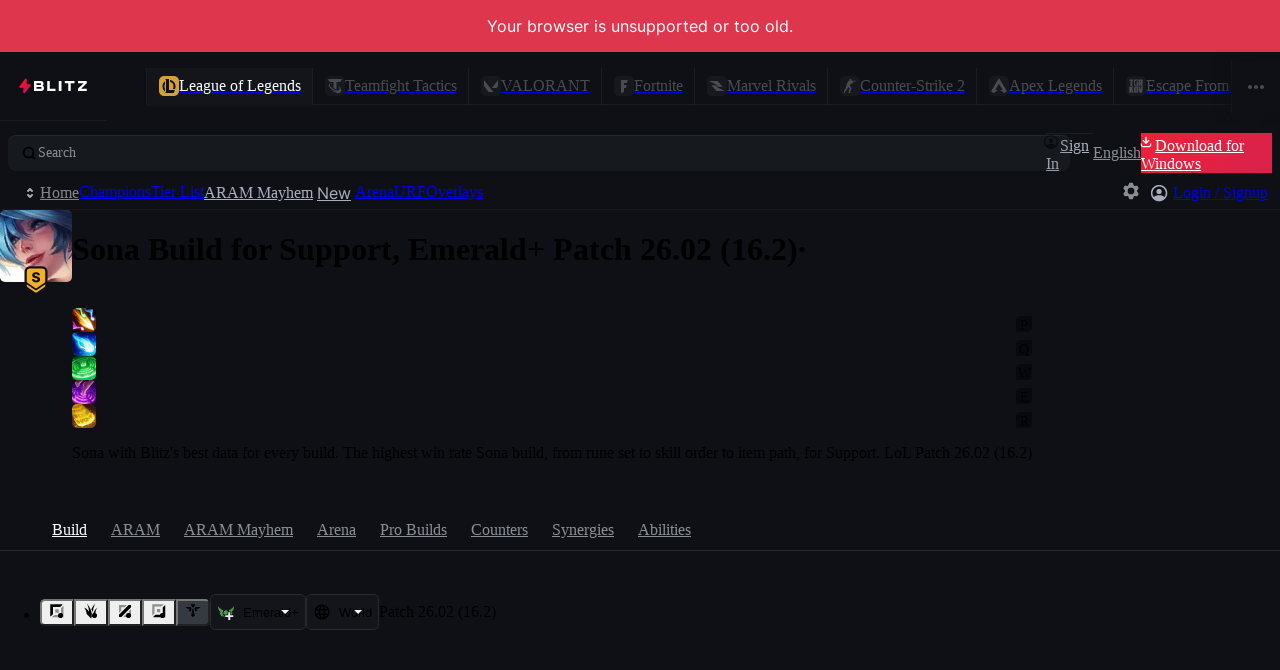

--- FILE ---
content_type: application/javascript
request_url: https://blitz.gg/js/chunk-735CSWYL.js
body_size: 41
content:
/*!
 * blitz-app v2.1.488-ota.1
 */
import{G as t}from"./chunk-HRV4APDW.js";import{a as e,e as r}from"./chunk-DVN62DUN.js";e();r();function u(a){return async function(...o){let n;try{n=(await a()).default}catch(s){throw new t(s.message)}return n(...o)}}export{u as a};
//# sourceMappingURL=chunk-735CSWYL.js.map


--- FILE ---
content_type: application/javascript
request_url: https://blitz.gg/js/chunk-MPEW4O3V.js
body_size: 31
content:
/*!
 * blitz-app v2.1.488-ota.1
 */
import{a as n,e as t}from"./chunk-DVN62DUN.js";n();t();function l(r){return new Proxy({},{get(c,u){for(let e=r.length-1;e>=0;e--){let[o,a]=r[e];if(Number(u)>=o)return a}}})}export{l as a};
//# sourceMappingURL=chunk-MPEW4O3V.js.map


--- FILE ---
content_type: application/javascript
request_url: https://blitz.gg/js/chunk-BG5YUA4I.js
body_size: 123
content:
/*!
 * blitz-app v2.1.488-ota.1
 */
import{L as r}from"./chunk-HRV4APDW.js";import{a,e as n}from"./chunk-DVN62DUN.js";a();n();function u(...e){let s=e.reduce(l,[]);return s.length>0?{className:s.join(" ")}:{}}function l(e,s){if(typeof s=="function"){let t=s();t&&e.push(t)}else typeof s=="string"&&s?e.push(s):s===!0&&r("classNames: true is not a valid class name");return e}export{u as a};
//# sourceMappingURL=chunk-BG5YUA4I.js.map


--- FILE ---
content_type: image/svg+xml
request_url: https://blitz-cdn-plain.blitz.gg/blitz/ui/icons/tier-icon/tier-s.svg
body_size: 463
content:
<svg xmlns="http://www.w3.org/2000/svg" width="28" height="28" fill="none" viewBox="0 0 28 28"><path fill="#0E1015" fill-rule="evenodd" d="M24 6.5A4.5 4.5 0 0 0 19.5 2h-11A4.5 4.5 0 0 0 4 6.5v12.523a3.5 3.5 0 0 0 1.517 2.885l6.5 4.468a3.5 3.5 0 0 0 3.966 0l6.5-4.468A3.5 3.5 0 0 0 24 19.023V6.5Z" clip-rule="evenodd"/><path fill="#F4AF25" fill-rule="evenodd" d="M19.5 4h-11A2.5 2.5 0 0 0 6 6.5v8.974a1 1 0 0 0 .433.824l7 4.813a1 1 0 0 0 1.133 0l7-4.813a1 1 0 0 0 .434-.824V6.5A2.5 2.5 0 0 0 19.5 4ZM6 17.82v1.203c0 .494.243.957.65 1.236l6.5 4.47a1.5 1.5 0 0 0 1.7 0l6.5-4.47a1.5 1.5 0 0 0 .65-1.236V17.82l-7.264 4.994a1.3 1.3 0 0 1-1.473 0L6 17.82Zm9.038-8.66c.224.174.35.417.379.73h2.02a2.565 2.565 0 0 0-.422-1.433c-.276-.412-.663-.731-1.163-.958-.498-.23-1.084-.346-1.76-.346-.662 0-1.252.114-1.769.341-.517.228-.922.544-1.214.95-.293.407-.438.88-.435 1.42-.003.662.213 1.187.648 1.576.434.387 1.03.667 1.785.84l.912.213c.318.074.58.155.784.243.208.085.361.187.46.307.1.116.151.257.154.421a.754.754 0 0 1-.166.47 1.051 1.051 0 0 1-.465.319c-.199.076-.44.115-.724.115-.31 0-.583-.048-.818-.145a1.239 1.239 0 0 1-.55-.426 1.326 1.326 0 0 1-.226-.703h-2.02c.009.682.163 1.245.465 1.692.3.446.723.778 1.265.997.543.218 1.18.328 1.91.328.727 0 1.347-.105 1.862-.316.517-.21.913-.512 1.189-.907.275-.395.414-.868.417-1.42a2.505 2.505 0 0 0-.179-.945 2.158 2.158 0 0 0-.515-.746 3.083 3.083 0 0 0-.836-.558 5.275 5.275 0 0 0-1.142-.375l-.75-.17a4.236 4.236 0 0 1-.537-.15 1.956 1.956 0 0 1-.409-.196.866.866 0 0 1-.256-.264.627.627 0 0 1-.076-.345.71.71 0 0 1 .14-.422.889.889 0 0 1 .41-.294c.181-.071.409-.107.681-.107.412 0 .73.088.95.265Z" clip-rule="evenodd"/></svg>


--- FILE ---
content_type: application/javascript
request_url: https://blitz.gg/js/chunk-RQXZBKIB.js
body_size: 5636
content:
/*!
 * blitz-app v2.1.488-ota.1
 */
import{a as C,e as N}from"./chunk-DVN62DUN.js";C();N();C();N();var Xr="slot",xr="text",Br="html",Rr="value",br="class",Wr="classlist",Yr="attribute",Gr="styleProperty",Dr="data",gr="event",Mr=Symbol("mount"),ur=Symbol("unmount"),yr=Symbol("move"),J=Symbol("root"),Ir=Symbol("target"),Nr="SLOT",Ur=new WeakMap,Hr=new WeakMap,Vr=new WeakMap,G=new WeakMap,dr=new WeakMap,A=new WeakMap,Fr=new WeakMap,$r=new WeakMap,Ar=new WeakMap,qr=new WeakMap,oe={set:vr,deleteProperty:vr},le={set:wr,deleteProperty:wr},sr={},S={};S[xr]=function(r,e,t){return Jr(t,r)||(t!==r.textContent?r.textContent=t:null)};S[Br]=function(r,e,t){return Jr(t,r)||(t!==r.innerHTML?r.innerHTML=t||"":null)};S[Rr]=function(r,e,t){if(t!==r.value)return t===void 0?(r.removeAttribute("value"),r.value=""):(r.setAttribute("value",t),r.value=t)};S[Gr]=function(r,e,t){return r.style.setProperty(e,t)};S[br]=Ee;S[Wr]=he;S[Yr]=ce;S[Dr]=pe;function Jr(r,e){if(r instanceof m.window.Node)return e.childNodes.length&&(e.innerHTML=""),e.appendChild(r),!0}function wr(r,e,t,n,a){if(m.isDeferred&&!a)return queueMicrotask(function(){return wr(r,e,t,n,!0)}),!0;m.debug&&console.log("setIndex",arguments);var i=Number.parseInt(typeof e=="string"?e:null,10),s=!Number.isNaN(i),o=t!=null;if(e==="length")for(var v=r.length-1,f=t;f<=v;f+=1){var u=r[f],l=A.get(u),E=G.get(u);l&&q(l[0],l[1],E,u),delete r[f]}if(!o&&r[e]){var h=r[e],c=A.get(h),p=G.get(h);q(c[0],c[1],p,h),delete r[e]}if(o){if(!s)return Reflect.set(r,e,t,n);if(r.includes(t)){var Q=r.findIndex(function(Tr,mr){return Tr===t&&mr!==i}),w=r[e],V=dr.get(t),x=A.get(t),z=x[0],B=x[1];if(w){var ar=A.get(w),F=ar[0],b=ar[1],$=dr.get(w),_=x[1].nextSibling,O=_.parentNode;if(t!==w){if(V)for(var R=z.nextSibling;!R.isSameNode(B);){var W=R;R=R.nextSibling,V.call(t,W)}if($)for(var Y=F.nextSibling;!Y.isSameNode(b);){var Er=Y;Y=Y.nextSibling,$.call(w,Er)}for(var L=z;!L.isSameNode(B);){var hr=L;L=L.nextSibling,O.insertBefore(hr,F)}O.insertBefore(B,F);for(var ir=F;!ir.isSameNode(b);){var ve=ir;ir=ir.nextSibling,O.insertBefore(ve,_)}O.insertBefore(b,_)}}else if(V)for(var fr=z.nextSibling;!fr.isSameNode(B);){var ue=fr;fr=fr.nextSibling,V.call(t,ue)}~Q&&Reflect.set(r,Q,w,n)}else{for(var g=$r.get(n),T=g.parentNode,I=Fr.get(n),U=or(t,I,n[J]),X=U[0],tr=U[1],M=r[e],P=null,cr=r.length-1,f=i+1;f<=cr&&(P=r[f],!P);f+=1);if(M&&!r.find(function(Tr,mr){return Tr===M&&mr!==i})){var H=A.get(M),pr=G.get(M);q(H[0],H[1],pr,X)}if(P){var Z=A.get(P)[0];T.insertBefore(tr,Z)}else{var nr=A.get(n)[1];T.insertBefore(tr,nr)}return Reflect.set(r,e,X,n)}Reflect.set(r,e,t,n)}return!0}function vr(r,e,t,n,a){if(m.isDeferred&&!a)return queueMicrotask(function(){return vr(r,e,t,n,!0)}),!0;m.debug&&console.log("setProperty",arguments);var i=Ur.get(r),s=t!=null,o=r[e]!==t,v=i[e],f=null,u=null,l=null,E=!1;if(v)for(var h=v.length,c=0;c<h;c+=1){var p=v[c];if(f=p.node,u=p.type,o||a){if(typeof t=="function"&&u!==gr&&!E&&(E=!0,l=t.call(n)),S.hasOwnProperty(u))S[u](f,p.name,E?l:t);else if(u===gr&&me(r,t,p,n),u===Xr){var g=Te(r,e,E?l:t,n,p,a);if(g)return Reflect.set(r,e,g,n)}}u===Rr&&!p.isListening&&(f.addEventListener("input",function(T){return Reflect.set(r,e,T.target.value,n)}),p.isListening=!0)}return s?Reflect.set(r,e,t,n):Reflect.deleteProperty(r,e)}function ce(r,e,t){return t==null||t===!1?r.removeAttribute(e):r.setAttribute(e,t===!0?"":t)}function pe(r,e,t){return t!=null?r.dataset[e]=t:delete r.dataset[e]}function Ee(r,e,t){return t?r.className=Array.isArray(t)?t.split(" "):t:r.removeAttribute("class")}function he(r,e,t){return t?r.classList.add(e):r.classList.remove(e)}function q(r,e,t,n){var a=r,i=a;for(a=a.nextSibling,i.remove();a&&!a.isSameNode(e);)(function(){var s=a;if(a=a.nextSibling,t){var o=t.call(n,s);return o&&typeof o.then=="function"?o.then(function(){return s.remove()}):s.remove()}else return s.remove()})();return e.remove(),n&&Pr(n,!1),null}function Pr(r,e,t){if(t||(t=new WeakSet),t.add(r),Object.keys(r).forEach(function(a){var i=r[a];return typeof i=="object"&&i!==null&&!t.has(i)?Pr(i,!0,t):null}),e){var n=G.get(r);return n?n.call(r):null}}function Te(r,e,t,n,a,i){if(m.debug&&console.log("setSlot",arguments),!(!(r[e]||t||i)||t!==void 0&&typeof t!="object")){var s=a.node,o=a.slot,v=a.template,f=Vr.get(r),u=f[e],l=s.parentNode,E=null,h=null,c=r[e],p=Array.isArray(c),g=c&&typeof c=="object",T=Array.isArray(t),I=p!==T,U=!u||!c,X=null;if(u&&(!t||t&&!c||I)){if(Array.isArray(c))for(var tr=c.length,M=0;M<tr;M+=1){var P=c[M],cr=G.get(P),H=A.get(P);H&&q(H[0],H[1],cr,P)}else if(c){var pr=G.get(c),Z=A.get(c);Z&&q(Z[0],Z[1],pr,c)}t&&!c?q(u[0],u[1]):(U=!0,u[0].remove(),u[1].remove())}if(U&&(E=k(0,e),h=k(1,e),f[e]=[E,h],l.insertBefore(E,s)),t)if(!c||!g||I)if(Array.isArray(t)){for(var nr=we(t,v,n[J]),Q=nr[0],w=nr[1],V=Q.length,x=0;x<V;x+=1){var z=Q[x];l.insertBefore(z,s)}$r.set(w,s),A.set(w,f[e]),X=w}else{var B=or(t,v,n[J]),ar=B[0],F=B[1];l.insertBefore(F,s),X=ar}else{for(var b=p?c:[c],$=T?t:[t],_=$.length-1,O=0;O<=_;O+=1){var R=b[O],W=$[O];if(R&&W){for(var e in W)R[e]=W[e];for(var e in R)W.hasOwnProperty(e)||delete R[e]}else b[O]=W}Array.isArray(c)&&(b.length=$.length),X=c}else for(var Y=o.childNodes,Er=Y.length,L=0;L<Er;L+=1){var hr=Y[L];l.insertBefore(hr.cloneNode(!0),s)}return U&&l.insertBefore(h,s),X}}function me(r,e,t,n){var a=t.node,i=t.event,s=Hr.get(r),o=s[i];o||(o=[],s[i]=o);for(var v=o.length,f=0;f<v;f+=1){var u=o[f];a.removeEventListener(i,u,u.options)}if(e){e.isEventListener=!0;var l=e.bind(n);return l.options=e.options,a.addEventListener(i,l,l.options),o.push(l)}}function ge(r){var e=r.content||r,t=e.cloneNode(!0),n={};function a(i,s){for(var o=i.childNodes.length-1,v=0;v<=o;v+=1){var f=i.childNodes[v];if(f.nodeType===m.window.Node.ELEMENT_NODE){if(f.tagName===Nr||f.dataset.key){var u=f.dataset.key||f.getAttribute("name"),l=k(2,u),E=f.dataset.template,h=E?sr[E]||m.window.document.querySelector(E):f;if(u===void 0)throw new TypeError("Missing `name` or `data-key` for slot.");if(delete f.dataset.key,!E&&f.tagName===Nr)for(h=m.window.document.createDocumentFragment();f.firstChild;){var c=f.firstChild;h.appendChild(c)}if(i.insertBefore(l,f),!n.hasOwnProperty(u))n[u]=[];else throw new Error('The key "'+u+'" was used in a template more than once, which is not allowed.');n[u].push({path:s.concat(v),slot:E?f:m.window.document.createElement("div"),template:h,type:Xr}),f.remove();continue}f.firstChild&&a(f,s.concat(v));for(var p in f.dataset){var g=f.dataset[p],T=null;switch(p){case"text":T={type:xr};break;case"value":T={type:Rr};break;case"class":T={type:br};break;case"unsafeHtml":T={type:Br}}p.startsWith("attribute")&&(T={type:Yr,name:p.slice(9).toLowerCase()}),p.startsWith("style")&&(T={type:Gr,name:p.slice(5).replaceAll(/[A-Z]/g,function(I){return"-"+I.toLowerCase()}).slice(1)}),p.startsWith("classlist")&&(T={type:Wr,name:p[9].toLowerCase()+p.slice(10)}),p.startsWith("event")&&(T={type:gr,event:p.slice(5).toLowerCase()}),T||(T={type:Dr,name:p},g||(g=p)),T&&(delete f.dataset[p],f.removeAttribute(p),T.path=s.concat(v),n.hasOwnProperty(g)||(n[g]=[]),n[g].push(T))}}}}return a(t,[]),Ar.set(r,t),qr.set(r,n)}function de(r,e){var t=qr.get(e),n={};for(var a in t){n[a]=[];for(var i=t[a],s=i.length,o=0;o<s;o+=1){var v=i[o],f=v.path,u=Ae(r,f);n[a].push(Object.assign({node:u},v))}}return n}function Ae(r,e){for(var t=r,n=e.length-1,a=0;a<=n;a+=1){var i=e[a];t=t.childNodes[i]}return t}function we(r,e,t){for(var n=[],a=[],i=null,s=r.length,o=0;o<s;o+=1){var v=r[o];if(v){var f=or(v,e,t);a.push(f[0]),n.push(f[1])}}return i=new Proxy(a,le),i[J]=t,Fr.set(i,e),[n,i]}function or(r,e,t){Ar.get(e)||ge(e);var n=Ar.get(e).cloneNode(!0),a={},i=new Proxy(a,oe),s=de(n,e),o=k(0,"proxy"),v=k(1,"proxy"),f=[o,v],u=r[Mr],l=r[ur],E=r[yr],h=m.window.document.createDocumentFragment();l&&G.set(i,l),E&&dr.set(i,E),Ur.set(a,s),Hr.set(a,{}),Vr.set(a,{}),i[J]=t||i,i[Ir]=r;for(var c in r)s.hasOwnProperty(c)||(a[c]=r[c]);for(var c in s)vr(a,c,r[c],i,!0);return u&&u.call(i,n),h.appendChild(o),h.appendChild(n),h.appendChild(v),A.set(i,f),[i,h]}function k(r,e){if(m.debug){var t=(r===0?"start":r===1?"end":"anchor")+" "+e;return m.window.document.createComment(t)}else return m.window.document.createTextNode("")}function Kr(r,e){if(typeof e=="string"){var t=m.window.document.createElement("template");t.innerHTML=e,e=t}return sr[r]=e}function m(r,e){sr.hasOwnProperty(e)&&(e=sr[e]);var t=or(r,e);return r[ur]&&m.shouldUnmountRoot&&Oe(t),t}function Oe(r){var e=r[0],t=r[1],n=Array.from(t.childNodes),a=function(s,o){for(var v=s.length,f=0;f<v;f+=1)for(var u=s[f],l=u.removedNodes,E=l.length,h=0;h<E;h+=1)for(var c=l[h],p=n.length-1;p>=0;p-=1){var g=n[p];c.contains(g)&&n.splice(p,1)}if(n.length===0)return Pr(e,!0),o.disconnect()},i=new m.window.MutationObserver(a);return i.observe(m.window.document.documentElement,{childList:!0,subtree:!0})}m.debug=!1;m.isDeferred=!1;m.shouldUnmountRoot=!1;m.window=typeof window<"u"?window:null;var Zr=m;C();N();var D="\\{\\{",y="\\}\\}",zr="\\{{2,3}",_r="\\}{2,3}",Se=new RegExp(D+"!(.*?)"+y,"gsu"),Re=new RegExp(`\\s([^< ]+?)=['"]`+D+"\\s*(\\S+?)\\s*"+y+`['"]`,"gmu"),Me=new RegExp(zr+"([^>]*?)"+_r,"gmu"),kr=/\{\{\{([^>]*?)\}\}\}/u,Pe=new RegExp("<(.+?)>\\s*"+zr+"([^>]+?)"+_r+"\\s*</(\\S+?)>","gmu"),Le=new RegExp(D+"#\\s*(\\S+?)\\s*"+y+"\\s*"+D+">\\s*(\\S+?)\\s*"+y+"\\s*"+D+"/\\s*(\\S+?)\\s*"+y,"gmu"),Ce=new RegExp(D+"#\\s*(\\S+?)\\s*"+y,"gmu"),Ne=new RegExp(D+"/\\s*(\\S+?)\\s*"+y,"gmu"),Xe=/<(?!\/)(\S+?)\s+([^>]*?)\s*?\/>/gmu,Qr=new WeakMap;function xe(r,e,t){e=e.trim(),t=t.trim();var n="attribute-";return e.startsWith("on")&&(n="event-",e=e.slice(2)),e.startsWith("style:")&&(n="style-",e=e.slice(6)),e.startsWith("class:")&&(n="classlist-",e=e.slice(6)),e.startsWith("data-")&&(n="",e=e.slice(5)),(e==="class"||e==="value")&&(n="")," data-"+n+e+'="'+t+'"'}function Be(r,e){var t="text";return r.match(kr)&&(t="unsafe-html"),"<span data-"+t+'="'+e.trim()+'"></span>'}function be(r,e,t,n){var a="text";return r.match(kr)&&(a="unsafe-html"),"<"+e+" data-"+a+'="'+t.trim()+'"></'+n+">"}function We(r){for(var e=-1,t=2;e<r.length-1;)t=3*t+r.charCodeAt(++e)>>0;return Math.abs(t)}function K(r){var e=K.window.document.createElement("template");return r=Ye(r),e.innerHTML=r,e}function Ye(r){var e=r.replace(Se,"").replaceAll(Le,'<slot name="$1" data-template="$2"></slot>').replaceAll(Ce,'<slot name="$1">').replaceAll(Ne,"</slot>").replaceAll(Re,xe).replaceAll(Pe,be).replaceAll(Me,Be);return K.selfClosing&&(e=e.replaceAll(Xe,"<$1 $2></$1>")),e}function jr(r){function e(t){for(var n=[t[0]],a=Array.prototype.slice.call(arguments,1).map(function(h){return Qr.get(h)}),i=null,s=null,o=a.length,v=t.length,f=!0,u=0;u<o;u+=1){var l=a[u],E=f?1:E+1;if(E>v)break;n.push(l?"{{>"+l+"}}":arguments[E],t[E]),f=null}return n=n.join(""),i=K(n),s="template"+We(n),Qr.set(i,s),r(s,i),i}return e}K.window=typeof window<"u"?window:null;K.selfClosing=!1;var Ge=K;C();N();var j=new WeakMap,re=new WeakMap,d=[],Lr=!1,lr=Symbol("stackDelimiter"),rr=Symbol("ref"),ee=Symbol("hasUnmounted"),te=Symbol("proxyTarget"),De=function(){var r=ae();return{get:ne,set:r,deleteProperty:r}}(),ye=function(){var r=ae(!0);return{get:ne,set:r,deleteProperty:r}}();function Ie(){for(;d.length;)d.pop();return Lr=!1}function Ue(){for(var r=d.length-1;r>=0&&d.pop()!==lr;r-=1);}function ne(r,e,t){if(e===te)return r;for(var n=!1,a=d.length-1;a>=0;a-=1){var i=d[a];if(i===lr)break;i[0]===r&&i[1]===e&&(n=!0)}return n||(d.push([r,e]),Lr||(Lr=!0,queueMicrotask(Ie))),Reflect.get(r,e,t)}function er(r){var e=r&&r.constructor;return e===Object||e===Array}function ae(r){function e(t,n,a,i){var s=t[n];if(s===a)return!0;if(r&&er(a)&&!a[rr]){if(er(s)&&!s[rr])return ie(s,a),!0;a=Cr(a,!0)}a!==void 0?Reflect.set(t,n,a,i):Reflect.deleteProperty(t,n);var o=j.get(t),v=null;if(!o)return!0;v=o[n]||[];for(var f=v.length-1;f>=0;f-=1){var u=v[f];if(u){var l=u[0],E=u[1],h=u[2];l[ee]||fe(l,E,h)}}return!0}return e}function ie(r,e){var t=r[te];for(var n in e){var a=e[n],i=t[n];er(a)&&er(i)&&!i[rr]?ie(i,a):r[n]=a}for(var n in t){var s=t[n];Object.prototype.hasOwnProperty.call(e,n)||delete r[n]}}function Cr(r,e){r||(r={});var t=new Proxy(r,e?ye:De),n=Object.getOwnPropertySymbols(r),a=r[n[0]];if(e)for(var i in r){var s=r[i];er(s)&&!s[rr]&&(r[i]=Cr(s,!0))}return typeof a=="function"&&a.call(t),t}function fe(r,e,t){d.push(lr);var n=d.length-1,a=null,i=t.call(r),s=[];i!==void 0?r[e]=i:delete r[e],re.set(r,s);for(var o=d.length-1,v=n+1;v<=o&&d[v]!==lr;v+=1)a=v;for(var f=n+1,v=a;v>=f;v-=1){var u=d[v],l=u[0],E=u[1],h=null;s.includes(l)||s.push(l),j.has(l)||j.set(l,{}),h=j.get(l),Object.prototype.hasOwnProperty.call(h,E)||(h[E]=[]);var c=h[E],p=c.findIndex(function(T){return T[0]===r&&T[1]===e});p!==-1&&c.splice(p,1),c.push([r,e,t])}return Ue(),i}function He(r){var e=re.get(r);if(e){for(var t=e.length,n=0;n<t;n+=1){var a=e[n],i=j.get(a);for(var s in i)for(var o=i[s],v=o.length-1;v>=0;v-=1){var f=o[v],u=f[0];u===r&&o.splice(v,1)}}return r[ee]=!0}}function se(r,e){function t(n){var a=n[r],i=n[e];function s(){if(a&&a.apply(this,arguments),!arguments.length)for(var v in n){var f=n[v];typeof f=="function"&&f.call(this)}}function o(){return i&&i.apply(this,arguments),He(this)}return n[r]=s,n[e]=o,Object.keys(n).forEach(function(v){var f=n[v];if(typeof f=="function"){let u=function(){var l=this[v];return l&&l.isEventListener?f.apply(this,arguments):fe(this,v,f)};return n[v]=u}}),n}return t}function Ve(r){return r[rr]=!0,r}var et=jr(Kr),tt=se(Mr,ur),nt=Zr;export{Mr as a,ur as b,yr as c,J as d,Ir as e,Kr as f,Zr as g,Ge as h,Cr as i,Ve as j,et as k,tt as l,nt as m};
//# sourceMappingURL=chunk-RQXZBKIB.js.map


--- FILE ---
content_type: application/javascript
request_url: https://blitz.gg/js/chunk-5KJODI7P.js
body_size: 753
content:
/*!
 * blitz-app v2.1.488-ota.1
 */
import{L as f,T as R}from"./chunk-HRV4APDW.js";import{a as y,e as l}from"./chunk-DVN62DUN.js";y();l();var c=R("force-overwrite-iterable"),h=class{#t;#e={};#i={};#s={};constructor(s){this.#t=s}getOriginal(s){return new Proxy(this.#e[s]??{},{get:(e,i)=>e[i]??this.#t[s][i],set(){throw new TypeError("Changing refs is not permitted outside of set().")}})}set(s){for(let[e,i]of Object.entries(s)){if(!(e in this.#t)){f(`Unknown ref "${e.toString()}" was passed to set().`);continue}e in this.#e||(this.#e[e]={}),e in this.#i||(this.#i[e]={});for(let[t,r]of Object.entries(i)){let n=this.#t[e][t];Array.isArray(n)&&(r[c]?delete r[c]:f(`Ref "${e.toString()}.${t}" was replaced, but it is an array. This may overwrite changes made by other features. If this was intentional, please set [forceOverwriteIterable].`)),t in this.#e[e]||(this.#e[e][t]=n),t in this.#i[e]||(this.#i[e][t]=n),this.#t[e][t]=r}}}append(s){for(let[e,i]of Object.entries(s)){if(!(e in this.#t)){f(`Unknown ref "${e.toString()}" was passed to append().`);continue}e in this.#e||(this.#e[e]={}),e in this.#s||(this.#s[e]={});for(let[t,r]of Object.entries(i)){let n=this.#t[e][t];if(Array.isArray(n)){if(!Array.isArray(r))throw TypeError(`Attempted to append to "${e.toString()}.${t.toString()}", but the value was not an array.`);t in this.#e[e]||(this.#e[e][t]=n),t in this.#s[e]||(this.#s[e][t]=[]),this.#s[e][t].push(...r),this.#t[e][t]=[...n,...r]}else if("add"in n&&"delete"in n){if(!Array.isArray(r))throw TypeError(`Attempted to append to "${e.toString()}.${t.toString()}", but the value was not an array.`);t in this.#e[e]||(this.#e[e][t]=new Set(n)),t in this.#s[e]||(this.#s[e][t]=[]),this.#s[e][t].push(...r);for(let a of r)this.#t[e][t].add(a)}else throw TypeError(`Ref "${e.toString()}.${t.toString()}" is not an array or set.`)}}}restore(){for(let[s,e]of Object.entries(this.#i)){for(let[i,t]of Object.entries(e))this.#t[s][i]=t;delete this.#i[s],delete this.#e[s]}for(let[s,e]of Object.entries(this.#s)){for(let[i,t]of Object.entries(e)){let r=this.#t[s][i];if(Array.isArray(r)){let n=[...r];for(let a of t)n.splice(n.indexOf(a),1);this.#t[s][i]=n}else if("add"in r&&"delete"in r)for(let n of t)r.delete(n)}delete this.#s[s],delete this.#e[s]}}};function d(o){let s=new h(o);return new Proxy(s,{get:(e,i)=>i in o?e.getOriginal(i):e[i]instanceof Function?e[i].bind(s):e[i],set(){throw new TypeError("Modifying refs is not permitted outside of set().")}})}export{c as a,d as b};
//# sourceMappingURL=chunk-5KJODI7P.js.map
